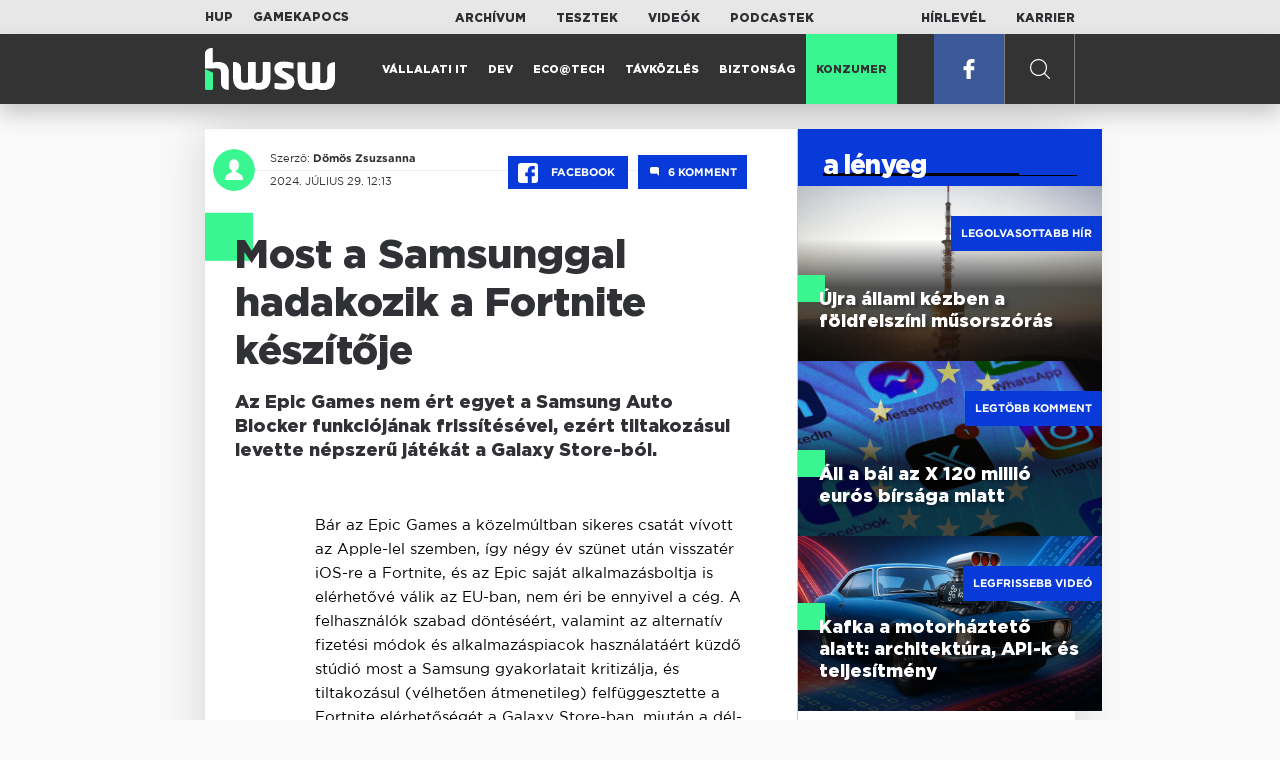

--- FILE ---
content_type: text/html; charset=UTF-8
request_url: https://www.hwsw.hu/hirek/67963/epicgames-samsung-fortnite-piacter-sideloading.html
body_size: 7171
content:
<!DOCTYPE html>
<html lang="hu">

<head>

    <!-- Google Analytics -->
    <script>
        window.ga=window.ga||function(){(ga.q=ga.q||[]).push(arguments)}; ga.l=+new Date;
        ga('create', 'UA-116091-5', 'auto');
        ga('send', 'pageview');

		//window.ga = function(send, event, Videos, play, Fall) { alert(event); console.log(send, event, Videos, play, Fall) }
    </script>
    <script async src='//www.google-analytics.com/analytics.js'></script>
    <!-- End Google Analytics -->

    <meta charset="UTF-8">
    <title> Most a Samsunggal hadakozik a Fortnite készítője - HWSW </title>
    <meta name="description" content="Az Epic Games nem &eacute;rt egyet a Samsung Auto Blocker funkci&oacute;j&aacute;nak friss&iacute;t&eacute;s&eacute;vel, ez&eacute;rt tiltakoz&aacute;sul levette n&eacute;pszerű j&aacute;t&eacute;k&aacute;t a Galaxy Store-b&oacute;l." />
    <meta name="keywords" content="epicgames,fortnite,piacter,samsung,sideloading">
    <link rel="apple-touch-icon" sizes="180x180" href="/apple-touch-icon.png">
    <link rel="icon" type="image/png" sizes="32x32" href="/favicon-32x32.png">
    <link rel="icon" type="image/png" sizes="16x16" href="/favicon-16x16.png">
    <link rel="manifest" href="/manifest.json">
    <link rel="mask-icon" href="/safari-pinned-tab.svg" color="#5bbad5">
    <meta name="theme-color" content="#2cd5bc">
    <meta name="viewport" content="width=device-width, initial-scale=1">
    
    <meta property="og:title" content="Most a Samsunggal hadakozik a Fortnite készítője">
    <meta property="og:image" content="https://www.hwsw.hu/kepek/hirek/2024/07/fortnite.jpg">
    <meta property="og:url" content="https://www.hwsw.hu/hirek/67963/epicgames-samsung-fortnite-piacter-sideloading.html">
    <meta property="og:description" content="Az Epic Games nem &eacute;rt egyet a Samsung Auto Blocker funkci&oacute;j&aacute;nak friss&iacute;t&eacute;s&eacute;vel, ez&eacute;rt tiltakoz&aacute;sul levette n&eacute;pszerű j&aacute;t&eacute;k&aacute;t a Galaxy Store-b&oacute;l.">
    <meta property="og:site_name" content="HWSW">
    <meta property="og:type" content="article" />
    <meta name="csrf-token" content="zXhdH7KJJYtCGcBX90fYA0vaUUwMhfc3zwkOhZZJ" />
    <link async rel="stylesheet" href="https://www.hwsw.hu/css/public.css?d=6_22_19_11">
        <link rel="alternate" type="text/xml" href="https://www.hwsw.hu/feed">

    
        


</head>

<body class="hirek-page">
    <header>
    <section class="top-bar">
    <div class="wrapper">
        <div class="attachments">
            <p>Mellékleteink:</p>
            <a target="_blank"  href="https://hup.hu">HUP</a>
            <a target="_blank"  href="https://www.gamekapocs.hu">Gamekapocs</a>
        </div>
        <div class="links">
            <ul>
                <li><a href="https://www.hwsw.hu/archivum">Archívum</a></li>
                <li><a href="https://www.hwsw.hu/tesztek">Tesztek</a></li>
                <li><a href="https://www.hwsw.hu/videos">Videók</a></li>
                <li><a href="https://www.hwsw.hu/podcasts">Podcastek</a></li>
            </ul>
        </div>
        <div class="links">
            <ul>
                <li><a href="https://www.hwsw.hu/newsletter">Hírlevél</a></li>
                <li><a href="https://www.hwsw.hu/karrier">Karrier</a></li>
            </ul>
        </div>
    </div>
</section>
    <nav id="desktop">
    <div class="wrapper">
        <div class="logo">
            <img src="https://www.hwsw.hu/img/icons/logo.svg" class="svg">
            <a title="HWSW Informatikai Hírmagazin" href="https://www.hwsw.hu"></a>
        </div>
        <ul class="main-menu">
            <li class="
    ">
            <a href="https://www.hwsw.hu/rovat/vallalati-it">Vállalati IT</a>
    </li>            <li class="
    ">
            <a href="https://www.hwsw.hu/rovat/dev">Dev</a>
    </li>            <li class="
    ">
            <a href="https://www.hwsw.hu/rovat/ecotech">Eco@Tech</a>
    </li>            <li class="
    ">
            <a href="https://www.hwsw.hu/rovat/tavkozles">Távközlés</a>
    </li>            <li class="
    ">
            <a href="https://www.hwsw.hu/rovat/biztonsag">Biztonság</a>
    </li>            <li class="
            active
    ">
            <a href="https://www.hwsw.hu/rovat/konzumer">Konzumer</a>
    </li>        </ul>
        <div class="more-link">

                        <a target="_blank" class="facebook" href="https://www.facebook.com/hwswhu">
                <img src="https://www.hwsw.hu/img/icons/facebook.svg" class="svg">
            </a>

        </div>
        <div class="search-form">
            <form method="get" action="https://www.hwsw.hu/keres">
                <label id="character-counter" class="isShort">Még <span></span> karakter.</label>
                <input type="text" name="q" placeholder="Keresés...">
            </form>
        </div>
        <div class="search svg search-image"></div>

        <!-- <a class="search" href="#">
            <img src="https://www.hwsw.hu/img/icons/search-icon.svg" class="svg">
            <img src="https://www.hwsw.hu/img/icons/hamburger-close.png" class="svg">
        </a> -->
    </div>
    <div class="search-form-overlay"></div>
</nav>
    <nav id="mobile">
    <div class="wrapper">
        <div class="logo">
            <img src="https://www.hwsw.hu/img/icons/logo.svg" class="svg">
            <a title="HWSW Informatikai Hírmagazin" href="https://www.hwsw.hu"></a>
        </div>
        <span class="mobile-menu-trigger"></span>
    </div>
    <div class="mobile-dropdown-wrapper">
            <div class="search-field">
                 <form method="get" action="https://www.hwsw.hu/keres">
                    <input type="text" name="q" placeholder="Keresés...">
                    <input type="submit" value="">
                </form>
            </div>
            <ul class="mobile-main-menu">
                <li class="
    ">
            <a href="https://www.hwsw.hu/tesztek?slug=tests">Tesztek</a>
    </li>                <li class="
    ">
            <a href="https://www.hwsw.hu/videos?slug=videos">Videók</a>
    </li>                <li class="
    ">
            <a href="https://www.hwsw.hu/rovat/archive">Archívum</a>
    </li>                <li class="
    ">
            <a href="https://www.hwsw.hu/newsletter?slug=newsletter">Hírlevél</a>
    </li>                <li class="
    ">
            <a href="https://www.hwsw.hu/karrier?slug=career">Karrier</a>
    </li>
                            </ul>
            <div class="attachment-menu-title">
                Mellékleteink
            </div>
            <ul class="mobile-main-menu">
                <li><a href="https://hup.hu">HUP</a></li>
                <li><a href="https://www.gamekapocs.hu">Gamekapocs</a></li>
            </ul>


            
        </div>
</nav></header>

    
<main class=" white">
    <div class="main-wrap main-wrap-article">
        <div class="row">
            <article class="article-detail" id="article-perma" data-id="67963">

    <div class="header">
        <div class="header-inner">
            <div class="author">
                <div class="profile-pic-wrapper">
                    																					<a href="mailto:domos.zsuzsanna@hwsw.hu">
									<div class="lazy profile-pic"
										data-src=""></div>
								</a>
													                                    </div>
                <div class="author-name">
                    <p>
                                                                        Szerző:
                                                <a href="mailto:domos.zsuzsanna@hwsw.hu">Dömös Zsuzsanna</a>                                                                                            </p>
                    <p class="date">
                                                2024. július 29. 12:13
                                            </p>
                </div>
            </div>

            <div class="article-info">

                <a href="https://www.facebook.com/dialog/feed?app_id=356500288162890&display=page&link=https://www.hwsw.hu/hirek/67963/epicgames-samsung-fortnite-piacter-sideloading.html&redirect_uri=https://www.hwsw.hu/hirek/67963/epicgames-samsung-fortnite-piacter-sideloading.html" 
                    data-layout="button_count"
                    class="facebook-share share-article-button"
                    onclick="ga('send', 'event', 'Cikkek', 'Facebook', 'Most a Samsunggal hadakozik a Fortnite készítője', null, {nonInteraction: true});">
                    <span class="facebook-icon">
                        <img src="https://www.hwsw.hu/img/icons/facebook.svg" class="svg">
                    </span>
                    Facebook
                </a>
                                <a class="comments js-scroll-to-section-button" href="#comment_button">
                    <span class="disqus-comment-count" data-disqus-identifier="67963">6</span>
                </a>
                            </div>
        </div>
    </div>

    <div class="js-article-content">
        <h1 class="article-title"><span>Most a Samsunggal hadakozik a Fortnite készítője</span></h1>
        <h2 class="lead">Az Epic Games nem &eacute;rt egyet a Samsung Auto Blocker funkci&oacute;j&aacute;nak friss&iacute;t&eacute;s&eacute;vel, ez&eacute;rt tiltakoz&aacute;sul levette n&eacute;pszerű j&aacute;t&eacute;k&aacute;t a Galaxy Store-b&oacute;l.</h2>

                <div class="article-content-inner details ">
            <p>Bár az Epic Games a közelmúltban sikeres csatát vívott az Apple-lel szemben, így négy év szünet után visszatér iOS-re a Fortnite, és az Epic saját alkalmazásboltja is elérhetővé válik az EU-ban, nem éri be ennyivel a cég. A felhasználók szabad döntéséért, valamint az alternatív fizetési módok és alkalmazáspiacok használatáért küzdő stúdió most a Samsung gyakorlatait kritizálja, és tiltakozásul (vélhetően átmenetileg) felfüggesztette a Fortnite elérhetőségét a Galaxy Store-ban, miután a dél-koreai gyártó agresszívabb lépéseket jelentett be a sideloading visszaszorítására.</p>
<p>A Samsung One UI 6.1.1 frissítésével a beépített Auto Blocker funkció nem csak malware-eket és egyéb rosszindulatú kártevőket blokkolja, hanem a nem hivatalos alkalmazásáruházakból letöltött, vagy ismeretlen forrásokból származó appok futtatását is megakadályozza. A módosítást a Samsung Galaxy Z Fold 6 és a Galaxy Z Flip 6 eszközök tulajdonosai fedezték fel, és úgy tűnik, hogy az egyébként alapértelmezetten bekapcsolt Auto Blockert manuálisan kell kikapcsolni ahhoz, hogy az appok használhatók legyenek. A változás nem érinti a korábbi verziókat, pl. a One UI 6.0-át futtató eszközöket.</p>
<p><img src="https://www.hwsw.hu/kepek/hirek/2024/07/fortnite.jpg?1722248024700" alt="fortnite" /></p>
<table class="ad-block-mobile-table"><tbody><tr><td>
        <div class="ab-block">
            <h3 class="target-title">Platón ragadt informatikusok klubja</h3>
            Egyetlen más szakma sincs, ahol olyan gyorsan el lehet érni a karrier-platóra, mint az IT. A midlife, a mid-level mellett létezik mid-career krízis is.
            <a href="https://www.hwsw.hu/podcast/69928/kraftie-podcast-it-informatikai-karrier-trendek-mid-career-krizis-senior-staff-principal.html" title="Platón ragadt informatikusok klubja" target="_blank"></a>
        </div>
    </td></tr></tbody></table>

    <p class="ab-block">
        <span class="target-title">Platón ragadt informatikusok klubja</span>
        Egyetlen más szakma sincs, ahol olyan gyorsan el lehet érni a karrier-platóra, mint az IT. A midlife, a mid-level mellett létezik mid-career krízis is.
        <a href="https://www.hwsw.hu/podcast/69928/kraftie-podcast-it-informatikai-karrier-trendek-mid-career-krizis-senior-staff-principal.html" title="Platón ragadt informatikusok klubja" target="_blank"></a>
    </p>
<p>Az Epic Games szerint ez a gyakorlat versenyellenesnek minősül, mivel az Auto Blocker, mint biztonsági fejlesztés kikapcsolása nagyobb veszélynek teszi  ki az eszközöket, és választási helyzet elé állítja a felhasználókat: vagy az erősebb védelem, vagy a sideloadolt appok használata mellett kell állástfoglalniuk. A lépéssel a Samsung egyben a felhasználókat láthatóan igyekszik saját Galaxy Store áruháza, valamint a jól bevált Google Play Áruház felé terelni.</p>
<p>A stúdió tiltakozásul leveszi a Fortnite-ot a Samsung boltjából, helyette olyan független piactereket tervez támogatni a jövőben, mint az AltStore, valamint saját Epic Games Store piactere, amely idén fog elérhetővé válni. Érdemes kettős mércével vizsgálni a helyzetet: ebben az esetben az Epic úgy gondolja, hogy a sideloading a legjobb opció, és az alternatív boltok felé tereli a felhasználókat, így nem lehetne kijelenteni, hogy a hozzáállása nagyon különbözne a Samsungétól.</p>
        </div>
    </div>

    <footer>
                        
        <div class="footer-meta">
            <div class="button-group">


                <a href="https://www.facebook.com/dialog/feed?app_id=356500288162890&display=page&link=https://www.hwsw.hu/hirek/67963/epicgames-samsung-fortnite-piacter-sideloading.html&redirect_uri=https://www.hwsw.hu/hirek/67963/epicgames-samsung-fortnite-piacter-sideloading.html" 
                    data-layout="button_count"
                    class="facebook-share share-article-button"
                    onclick="ga('send', 'event', 'Cikkek', 'Facebook', 'Most a Samsunggal hadakozik a Fortnite készítője', null, {nonInteraction: true});">
                    <span class="facebook-icon">
                        <img src="https://www.hwsw.hu/img/icons/facebook.svg" class="svg">
                    </span>
                    Facebook
                </a>


                <a target="_blank" href="https://www.hwsw.hu/hiba-jelentes/67963" class="catch-error-button" rel="nofollow">
                    <span class="error-icon">
                        <img src="https://www.hwsw.hu/img/icons/error_icon.svg" class="svg">
                    </span>
                    Hibát találtam
                </a>
            </div>
            <a class="back-to-top js-back-to-top" href="#top">vissza a tetejére</a>
        </div>
        
                <div id="comment_button" class="comments-button-wrap">
            <button class="js-disqus-button button-ghost">
                <span>Hozzászólások (<span class="disqus-comment-count" data-disqus-identifier="67963">6</span>)</span>
                <img class="icon" src="https://www.hwsw.hu/img/icons/show_comments_icon.svg" alt="">
            </button>
        </div>

        <div id="disqus_thread"></div>
            </footer>

</article>            <aside class="articles">
    <section class="most-popular">
        <div class="section-title">
            <div class="title">
                <span>a lényeg</span>
            </div>
        </div>
        <article class="lazy featured-news-item-1"  data-src="https://www.hwsw.hu/./storage/uploads/460x/12ah_pecs_2.jpg"  >
        <a href="https://www.hwsw.hu/hirek/69939/4ig-musorszoro-i-inrastruktura-pro-m-allami-tulajdon-foldfelszini-digitalis-musorszoras-dvb-dvb-t-mindigtv.html" title="Újra állami kézben a földfelszíni műsorszórás" class="article-link"
         onclick="ga('send', 'event', 'Cikkek', 'Legolvasottabb', 'Újra állami kézben a földfelszíni műsorszórás', null, '');" >
            <div class="header">
                        <span class="label">Legolvasottabb hír</span>                    </div>
        <div class="content">
                        <h4>
                <span>Újra állami kézben a földfelszíni műsorszórás</span>
            </h4>
        </div>
    </a>

</article>
        <article class="lazy featured-news-item-1"  data-src="https://www.hwsw.hu/./storage/uploads/460x/12eux.jpg"  >
        <a href="https://www.hwsw.hu/hirek/69933/elon-musk-xsocial-europai-unio-bizottsag-birsag-dsa.html" title="Áll a bál az X 120 millió eurós bírsága miatt" class="article-link"
         onclick="ga('send', 'event', 'Cikkek', 'Legtöbb komment', 'Áll a bál az X 120 millió eurós bírsága miatt', null, '');" >
            <div class="header">
                        <span class="label">Legtöbb komment</span>                    </div>
        <div class="content">
                        <h4>
                <span>Áll a bál az X 120 millió eurós bírsága miatt</span>
            </h4>
        </div>
    </a>

</article>
                    <article class="lazy featured-news-item-1"  data-src="https://www.hwsw.hu/./storage/uploads/460x/08kafka_architektura.jpg"   data-src="https://i.ytimg.com/vi/fafbtHydFWY/maxresdefault.jpg" >
        <a href="https://www.hwsw.hu/video/224/apache-kafka-architektura-api-teljesitmeny-taskai-dominik.html" title="Kafka a motorháztető alatt: architektúra, API-k és teljesítmény" class="article-link"
         onclick="ga('send', 'event', 'Cikkek', 'Videó', 'Kafka a motorháztető alatt: architektúra, API-k és teljesítmény', null, '');" >
            <div class="header">
                        <span class="label">Legfrissebb videó</span>                    </div>
        <div class="content">
                        <h4>
                <span>Kafka a motorháztető alatt: architektúra, API-k és teljesítmény</span>
            </h4>
        </div>
    </a>

</article>
            </section>
    <section class="related-articles">
    <div class="section-title">
                    <div class="title"><span>kapcsolódó</span></div>
            </div>
            <article class="news-item">
    <div class="news-info">
        <div class="header">
                            <p class="category">EU</p>
                <a href="https://www.hwsw.hu/hirek/67380/apple-epic-games-alkalmazas-piacter-ios-dma-europai-unio-bizottsag.html" class="comments"><span class="disqus-comment-count"  data-disqus-identifier="67380">0</span></a>
                    </div>
        <div class="news-content">
            <h4>
                                    <a href="https://www.hwsw.hu/hirek/67380/apple-epic-games-alkalmazas-piacter-ios-dma-europai-unio-bizottsag.html"
                         onclick="ga('send', 'event', 'Cikkek', 'Kapcsolódó cikkek', 'Mégis visszatérhet a Fortnite iOS-re', null, '');" >
                        Mégis visszatérhet a Fortnite iOS-re
                    </a>
                            </h4>
            <p class="date">2024. március 11. 09:49</p>
            <p>Az Apple vissza&aacute;ll&iacute;totta az Epic sv&eacute;d le&aacute;nyv&aacute;llalat&aacute;nak a fi&oacute;kj&aacute;t, j&ouml;het a saj&aacute;t alkalmaz&aacute;s-piact&eacute;r az EU-ban.</p>
        </div>
    </div>
</article>
            <article class="news-item">
    <div class="news-info">
        <div class="header">
                            <p class="category">DMA</p>
                <a href="https://www.hwsw.hu/hirek/67872/apple-epicgames-fortnite-appbolt-dma-europa.html" class="comments"><span class="disqus-comment-count"  data-disqus-identifier="67872">2</span></a>
                    </div>
        <div class="news-content">
            <h4>
                                    <a href="https://www.hwsw.hu/hirek/67872/apple-epicgames-fortnite-appbolt-dma-europa.html"
                         onclick="ga('send', 'event', 'Cikkek', 'Kapcsolódó cikkek', 'Zöld utat kapott az Epic Games az iPhone-okra', null, '');" >
                        Zöld utat kapott az Epic Games az iPhone-okra
                    </a>
                            </h4>
            <p class="date">2024. július  8. 10:40</p>
            <p>N&eacute;gy &eacute;v sz&uuml;net ut&aacute;n visszat&eacute;r iOS-re a Fortnite.</p>
        </div>
    </div>
</article>
            <article class="news-item">
    <div class="news-info">
        <div class="header">
                            <p class="category">EPIC</p>
                <a href="https://www.hwsw.hu/hirek/67839/epicgames-google-playstore-becsles-koltseg-visszautasitas.html" class="comments"><span class="disqus-comment-count"  data-disqus-identifier="67839">6</span></a>
                    </div>
        <div class="news-content">
            <h4>
                                    <a href="https://www.hwsw.hu/hirek/67839/epicgames-google-playstore-becsles-koltseg-visszautasitas.html"
                         onclick="ga('send', 'event', 'Cikkek', 'Kapcsolódó cikkek', 'A Google szerint túl drága dolgokat kér az Epic Games', null, '');" >
                        A Google szerint túl drága dolgokat kér az Epic Games
                    </a>
                            </h4>
            <p class="date">2024. június 27. 12:30</p>
            <p>A f&eacute;l &eacute;ve hozott &iacute;t&eacute;let &oacute;ta egyelőre semmi nem t&ouml;rt&eacute;nt, tov&aacute;bbra is pattog a labda a felek k&ouml;z&ouml;tt.</p>
        </div>
    </div>
</article>
    </section>
</aside>
        </div>
    </div>

    <section class="from-homepage">
    <div class="section-title">
        <div class="title"><span>a címlapról</span></div>
    </div>
            <section class="hero-news">

    <div class="col">
        <article class="lazy featured-news-item-2"
 data-src="https://www.hwsw.hu/./storage/uploads/921x/12prison_wearable.jpg" >
            <a href="https://www.hwsw.hu/podcast/69960/okosborton-viselheto-eszkoz-okoseszkoz-fogvatartott-fogvatarto-buntetesvegrehajtas-csenger.html" title="Mit tud a magyar okosbörtön?" id="podcast_show" class="article-link" onclick="ga('send', 'event', 'Cikkek', 'Cikkajánló 1', 'Mit tud a magyar okosbörtön?', null, '');">
            <div class="overlay"></div>
        <div class="header">
            <div class="header-inner">
                <div class="article-info">
                                        <span class="comments disqus-comment-count"  data-disqus-identifier="69960">0</span>
                                    </div>
            </div>
        </div>
        <div class="content">
            
            <h4>
                <span>Mit tud a magyar okosbörtön?</span>
            </h4>
            <div class="featured-lead">
                <p class="lead">A csengeri okosb&ouml;rt&ouml;nben speci&aacute;lis eszk&ouml;z&ouml;kkel k&ouml;vetik nyomon a fogvatartottakat.</p>
            </div>
        </div>
    </a>
</article>
    </div>

    <div class="col">
        <article class="lazy featured-news-item-1"
 data-src="https://www.hwsw.hu/./storage/uploads/460x/12altman_openai_anniversary.jpg" >
        <a href="https://www.hwsw.hu/hirek/69962/openai-alapitas-chatgpt-sam-altman-elon-musk.html" title="Tíz éve indult az OpenAI-sztori" class="article-link"
         onclick="ga('send', 'event', 'Cikkek', 'Cikkajánló 2', 'Tíz éve indult az OpenAI-sztori', null, '');" >
            <div class="header">
                        <span class="disqus-comment-count"  data-disqus-identifier="69962">0</span>                    </div>
        <div class="content">
                        <h4>
                <span>Tíz éve indult az OpenAI-sztori</span>
            </h4>
        </div>
    </a>

</article>
        <article class="lazy featured-news-item-1"
 data-src="https://www.hwsw.hu/./storage/uploads/460x/12disneyopenai.jpg" >
        <a href="https://www.hwsw.hu/hirek/69961/openai-sora-disney-licenc-szerzoijog-vedett-karakter-felhasznalas.html" title="Egymás tenyerébe csapott a Disney és az OpenAI" class="article-link"
         onclick="ga('send', 'event', 'Cikkek', 'Cikkajánló 3', 'Egymás tenyerébe csapott a Disney és az OpenAI', null, '');" >
            <div class="header">
                        <span class="disqus-comment-count"  data-disqus-identifier="69961">1</span>                    </div>
        <div class="content">
                        <h4>
                <span>Egymás tenyerébe csapott a Disney és az OpenAI</span>
            </h4>
        </div>
    </a>

</article>
    </div>
</section>
    
    <div class="mobile-hidden">
                    <div class="recommend-articles desktop">
            <article class="lazy featured-news-item-1"  data-src="https://www.hwsw.hu/./storage/uploads/460x/12epicapplekiemelt.jpg"  >
        <a href="https://www.hwsw.hu/hirek/69963/apple-epicgames-fellebviteli-birosag-appstore-jutalek-dij.html" title="Félig mosolyoghat, félig sírhat az Apple szeme" class="article-link"
        >
            <div class="header">
                        <span class="disqus-comment-count"  data-disqus-identifier="69963">0</span>                    </div>
        <div class="content">
                        <h4>
                <span>Félig mosolyoghat, félig sírhat az Apple szeme</span>
            </h4>
        </div>
    </a>

</article>
    
    <article class="lazy featured-news-item-3"   data-src="https://www.hwsw.hu/kepek/hirek/2025/12/refurbish.jpg" >
            :
        <a href="https://www.hwsw.hu/hirek/69925/szerviz-tmx-mobile-solution-javitas-fonix-epr-aftersales-integralt-rendszer.html" target="_blank" title="Főnix emeli még magasabbra a hazai vezető mobilszervizt" class="article-link">
                    <div class="header">
            <span>Hirdetés</span>
        </div>
        <div class="content">
                        <h4>
                <span>Főnix emeli még magasabbra a hazai vezető mobilszervizt</span>
            </h4>
        </div>
    </a>
</article>

        <article class="lazy featured-news-item-1"  data-src="https://www.hwsw.hu/./storage/uploads/460x/12nvidiachip.jpg"  >
        <a href="https://www.hwsw.hu/hirek/69956/nvidia-gpu-chip-csempeszet-lokacio-hely-meghatarozas.html" title="Nehezíti az Nvidia a chipcsempészek dolgát" class="article-link"
        >
            <div class="header">
                        <span class="disqus-comment-count"  data-disqus-identifier="69956">2</span>                    </div>
        <div class="content">
                        <h4>
                <span>Nehezíti az Nvidia a chipcsempészek dolgát</span>
            </h4>
        </div>
    </a>

</article>
        </div>
<div class="recommend-articles mobile">
            <article class="news-item" id="cikk69963">
                <a href="https://www.hwsw.hu/hirek/69963/apple-epicgames-fellebviteli-birosag-appstore-jutalek-dij.html" title="Félig mosolyoghat, félig sírhat az Apple szeme">
                                    <div class="lazy featured-image" data-src="https://www.hwsw.hu/./storage/uploads/250x175/12epicapplekiemelt.jpg"></div>
                    </a>
    <div class="news-info">
        <div class="header">
                            <p class="category">JUNKFEE</p>
                                        <span class="disqus-comment-count" data-disqus-identifier="69963">0</span>
                    </div>
        <div class="news-content">
            <h4>
                                                <a href="https://www.hwsw.hu/hirek/69963/apple-epicgames-fellebviteli-birosag-appstore-jutalek-dij.html">Félig mosolyoghat, félig sírhat az Apple szeme</a>
                            
            </h4>
            <!-- Dynamic heading tag close END -->
            <p class="date">2025. december 12. 13:00</p>

                                                <span class="lead">A fellebbviteli b&iacute;r&oacute;s&aacute;g szerint az Apple-nek joga van jutal&eacute;kot felsz&aacute;m&iacute;tani a k&uuml;lső linkeken kereszt&uuml;l v&eacute;gzett v&aacute;s&aacute;rl&aacute;sok ut&aacute;n, de bizonyos korl&aacute;tok k&ouml;z&ouml;tt.</span>
                                    </div>
    </div>
</article>
        <article class="news-item" id="cikk69956">
                <a href="https://www.hwsw.hu/hirek/69956/nvidia-gpu-chip-csempeszet-lokacio-hely-meghatarozas.html" title="Nehezíti az Nvidia a chipcsempészek dolgát">
                                    <div class="lazy featured-image" data-src="https://www.hwsw.hu/./storage/uploads/250x175/12nvidiachip.jpg"></div>
                    </a>
    <div class="news-info">
        <div class="header">
                            <p class="category">CHIP</p>
                                        <span class="disqus-comment-count" data-disqus-identifier="69956">2</span>
                    </div>
        <div class="news-content">
            <h4>
                                                <a href="https://www.hwsw.hu/hirek/69956/nvidia-gpu-chip-csempeszet-lokacio-hely-meghatarozas.html">Nehezíti az Nvidia a chipcsempészek dolgát</a>
                            
            </h4>
            <!-- Dynamic heading tag close END -->
            <p class="date">2025. december 11. 12:57</p>

                                                <span class="lead">A chip&oacute;ri&aacute;s &uacute;j szoftvere ellenőrizhetőv&eacute; teszi a cs&uacute;cskateg&oacute;ri&aacute;s GPU-k tart&oacute;zkod&aacute;si hely&eacute;t.</span>
                                    </div>
    </div>
</article>
        <article class="news-item" id="cikk69953">
                <a href="https://www.hwsw.hu/hirek/69953/cisco-arfolyam-piaci-tokeertek-dotkom-lufi-bumm-ai-mesterseges-intelligencia-nvidia.html" title="Visszatért a dotkom-éra csúcsához a Cisco">
                                    <div class="lazy featured-image" data-src="https://www.hwsw.hu/./storage/uploads/250x175/12cisco_hardware.jpg"></div>
                    </a>
    <div class="news-info">
        <div class="header">
                            <p class="category">dotkom</p>
                                        <span class="disqus-comment-count" data-disqus-identifier="69953">1</span>
                    </div>
        <div class="news-content">
            <h4>
                                                <a href="https://www.hwsw.hu/hirek/69953/cisco-arfolyam-piaci-tokeertek-dotkom-lufi-bumm-ai-mesterseges-intelligencia-nvidia.html">Visszatért a dotkom-éra csúcsához a Cisco</a>
                            
            </h4>
            <!-- Dynamic heading tag close END -->
            <p class="date">2025. december 11. 12:05</p>

                                                <span class="lead">A c&eacute;g r&eacute;szv&eacute;ny&aacute;rfolyama soha nem &aacute;llt olyan magasan, mint tegnap - &eacute;ppen az AI-nak k&ouml;sz&ouml;nhetően.</span>
                                    </div>
    </div>
</article>
        </div>            </div>
</section>
    <section class="site-footer">

    <div class="footer-navigation">
    <ul>
        <li><a href="https://www.hwsw.hu/oldal/impresszum">impresszum</a></li>
        <li><a href="mailto:bole.gyorgy@hwsw.hu?subject=Médiaajánlat">médiaajánlat</a></li>
        <li><a href="https://www.hwsw.hu/oldal/etikai-kodex">etikai kódex</a></li>
        <li><a href="https://www.hwsw.hu/oldal/hozzaszolasi-szabalyzat">hozzászólási szabályzat</a></li>
        <li><a href="https://www.hwsw.hu/oldal/adatvedelem">adatvédelem</a></li>
        <li><a href="https://www.hwsw.hu/oldal/rolunk">about us</a></li>
    </ul>
</div>
</section>
</main>
    </div>
    <script>
        var cookie_settings = {
            url: 'https://www.hwsw.hu/oldal/adatvedelem',
            text: 'A weboldalunkon cookie-kat használunk, hogy a legjobb felhasználói élményt nyújthassuk.',
        }
        var disqus_settings = {
            shortname: 'hwsw',
            publicKey: 'CeBoe6ueixxIMCGIShv9PnGBtFePWZ0DXsjFqgkwe62Cn65GEROteFA2CdRZuUtQ',
        }
    </script>

    <script async src="https://www.hwsw.hu/js/public.js?d=6_22_19_11"></script>
    <script>document.body.className += ' fade-out';</script>

</body>
</html>

    <script>
    var disqus_config = function () {
    shortname = 'hwsw';
    this.page.url = "https://www.hwsw.hu/hirek/67963/epicgames-samsung-fortnite-piacter-sideloading.html";
    this.page.identifier = "67963";
    this.page.title = "Most a Samsunggal hadakozik a Fortnite készítője";
};
</script>

</body>

</html>

--- FILE ---
content_type: text/html; charset=UTF-8
request_url: https://www.hwsw.hu/hirek/67963/epicgames-samsung-fortnite-piacter-sideloading.html
body_size: 7920
content:
<!DOCTYPE html>
<html lang="hu">

<head>

    <!-- Google Analytics -->
    <script>
        window.ga=window.ga||function(){(ga.q=ga.q||[]).push(arguments)}; ga.l=+new Date;
        ga('create', 'UA-116091-5', 'auto');
        ga('send', 'pageview');

		//window.ga = function(send, event, Videos, play, Fall) { alert(event); console.log(send, event, Videos, play, Fall) }
    </script>
    <script async src='//www.google-analytics.com/analytics.js'></script>
    <!-- End Google Analytics -->

    <meta charset="UTF-8">
    <title> Most a Samsunggal hadakozik a Fortnite készítője - HWSW </title>
    <meta name="description" content="Az Epic Games nem &eacute;rt egyet a Samsung Auto Blocker funkci&oacute;j&aacute;nak friss&iacute;t&eacute;s&eacute;vel, ez&eacute;rt tiltakoz&aacute;sul levette n&eacute;pszerű j&aacute;t&eacute;k&aacute;t a Galaxy Store-b&oacute;l." />
    <meta name="keywords" content="epicgames,fortnite,piacter,samsung,sideloading">
    <link rel="apple-touch-icon" sizes="180x180" href="/apple-touch-icon.png">
    <link rel="icon" type="image/png" sizes="32x32" href="/favicon-32x32.png">
    <link rel="icon" type="image/png" sizes="16x16" href="/favicon-16x16.png">
    <link rel="manifest" href="/manifest.json">
    <link rel="mask-icon" href="/safari-pinned-tab.svg" color="#5bbad5">
    <meta name="theme-color" content="#2cd5bc">
    <meta name="viewport" content="width=device-width, initial-scale=1">
    
    <meta property="og:title" content="Most a Samsunggal hadakozik a Fortnite készítője">
    <meta property="og:image" content="https://www.hwsw.hu/kepek/hirek/2024/07/fortnite.jpg">
    <meta property="og:url" content="https://www.hwsw.hu/hirek/67963/epicgames-samsung-fortnite-piacter-sideloading.html">
    <meta property="og:description" content="Az Epic Games nem &eacute;rt egyet a Samsung Auto Blocker funkci&oacute;j&aacute;nak friss&iacute;t&eacute;s&eacute;vel, ez&eacute;rt tiltakoz&aacute;sul levette n&eacute;pszerű j&aacute;t&eacute;k&aacute;t a Galaxy Store-b&oacute;l.">
    <meta property="og:site_name" content="HWSW">
    <meta property="og:type" content="article" />
    <meta name="csrf-token" content="zXhdH7KJJYtCGcBX90fYA0vaUUwMhfc3zwkOhZZJ" />
    <link async rel="stylesheet" href="https://www.hwsw.hu/css/public.css?d=6_22_19_11">
        <link rel="alternate" type="text/xml" href="https://www.hwsw.hu/feed">

    
        


</head>

<body class="hirek-page">
    <header>
    <section class="top-bar">
    <div class="wrapper">
        <div class="attachments">
            <p>Mellékleteink:</p>
            <a target="_blank"  href="https://hup.hu">HUP</a>
            <a target="_blank"  href="https://www.gamekapocs.hu">Gamekapocs</a>
        </div>
        <div class="links">
            <ul>
                <li><a href="https://www.hwsw.hu/archivum">Archívum</a></li>
                <li><a href="https://www.hwsw.hu/tesztek">Tesztek</a></li>
                <li><a href="https://www.hwsw.hu/videos">Videók</a></li>
                <li><a href="https://www.hwsw.hu/podcasts">Podcastek</a></li>
            </ul>
        </div>
        <div class="links">
            <ul>
                <li><a href="https://www.hwsw.hu/newsletter">Hírlevél</a></li>
                <li><a href="https://www.hwsw.hu/karrier">Karrier</a></li>
            </ul>
        </div>
    </div>
</section>
    <nav id="desktop">
    <div class="wrapper">
        <div class="logo">
            <img src="https://www.hwsw.hu/img/icons/logo.svg" class="svg">
            <a title="HWSW Informatikai Hírmagazin" href="https://www.hwsw.hu"></a>
        </div>
        <ul class="main-menu">
            <li class="
    ">
            <a href="https://www.hwsw.hu/rovat/vallalati-it">Vállalati IT</a>
    </li>            <li class="
    ">
            <a href="https://www.hwsw.hu/rovat/dev">Dev</a>
    </li>            <li class="
    ">
            <a href="https://www.hwsw.hu/rovat/ecotech">Eco@Tech</a>
    </li>            <li class="
    ">
            <a href="https://www.hwsw.hu/rovat/tavkozles">Távközlés</a>
    </li>            <li class="
    ">
            <a href="https://www.hwsw.hu/rovat/biztonsag">Biztonság</a>
    </li>            <li class="
            active
    ">
            <a href="https://www.hwsw.hu/rovat/konzumer">Konzumer</a>
    </li>        </ul>
        <div class="more-link">

                        <a target="_blank" class="facebook" href="https://www.facebook.com/hwswhu">
                <img src="https://www.hwsw.hu/img/icons/facebook.svg" class="svg">
            </a>

        </div>
        <div class="search-form">
            <form method="get" action="https://www.hwsw.hu/keres">
                <label id="character-counter" class="isShort">Még <span></span> karakter.</label>
                <input type="text" name="q" placeholder="Keresés...">
            </form>
        </div>
        <div class="search svg search-image"></div>

        <!-- <a class="search" href="#">
            <img src="https://www.hwsw.hu/img/icons/search-icon.svg" class="svg">
            <img src="https://www.hwsw.hu/img/icons/hamburger-close.png" class="svg">
        </a> -->
    </div>
    <div class="search-form-overlay"></div>
</nav>
    <nav id="mobile">
    <div class="wrapper">
        <div class="logo">
            <img src="https://www.hwsw.hu/img/icons/logo.svg" class="svg">
            <a title="HWSW Informatikai Hírmagazin" href="https://www.hwsw.hu"></a>
        </div>
        <span class="mobile-menu-trigger"></span>
    </div>
    <div class="mobile-dropdown-wrapper">
            <div class="search-field">
                 <form method="get" action="https://www.hwsw.hu/keres">
                    <input type="text" name="q" placeholder="Keresés...">
                    <input type="submit" value="">
                </form>
            </div>
            <ul class="mobile-main-menu">
                <li class="
    ">
            <a href="https://www.hwsw.hu/tesztek?slug=tests">Tesztek</a>
    </li>                <li class="
    ">
            <a href="https://www.hwsw.hu/videos?slug=videos">Videók</a>
    </li>                <li class="
    ">
            <a href="https://www.hwsw.hu/rovat/archive">Archívum</a>
    </li>                <li class="
    ">
            <a href="https://www.hwsw.hu/newsletter?slug=newsletter">Hírlevél</a>
    </li>                <li class="
    ">
            <a href="https://www.hwsw.hu/karrier?slug=career">Karrier</a>
    </li>
                            </ul>
            <div class="attachment-menu-title">
                Mellékleteink
            </div>
            <ul class="mobile-main-menu">
                <li><a href="https://hup.hu">HUP</a></li>
                <li><a href="https://www.gamekapocs.hu">Gamekapocs</a></li>
            </ul>


            
        </div>
</nav></header>

    
<main class=" white">
    <div class="main-wrap main-wrap-article">
        <div class="row">
            <article class="article-detail" id="article-perma" data-id="67963">

    <div class="header">
        <div class="header-inner">
            <div class="author">
                <div class="profile-pic-wrapper">
                    																					<a href="mailto:domos.zsuzsanna@hwsw.hu">
									<div class="lazy profile-pic"
										data-src=""></div>
								</a>
													                                    </div>
                <div class="author-name">
                    <p>
                                                                        Szerző:
                                                <a href="mailto:domos.zsuzsanna@hwsw.hu">Dömös Zsuzsanna</a>                                                                                            </p>
                    <p class="date">
                                                2024. július 29. 12:13
                                            </p>
                </div>
            </div>

            <div class="article-info">

                <a href="https://www.facebook.com/dialog/feed?app_id=356500288162890&display=page&link=https://www.hwsw.hu/hirek/67963/epicgames-samsung-fortnite-piacter-sideloading.html&redirect_uri=https://www.hwsw.hu/hirek/67963/epicgames-samsung-fortnite-piacter-sideloading.html" 
                    data-layout="button_count"
                    class="facebook-share share-article-button"
                    onclick="ga('send', 'event', 'Cikkek', 'Facebook', 'Most a Samsunggal hadakozik a Fortnite készítője', null, {nonInteraction: true});">
                    <span class="facebook-icon">
                        <img src="https://www.hwsw.hu/img/icons/facebook.svg" class="svg">
                    </span>
                    Facebook
                </a>
                                <a class="comments js-scroll-to-section-button" href="#comment_button">
                    <span class="disqus-comment-count" data-disqus-identifier="67963">6</span>
                </a>
                            </div>
        </div>
    </div>

    <div class="js-article-content">
        <h1 class="article-title"><span>Most a Samsunggal hadakozik a Fortnite készítője</span></h1>
        <h2 class="lead">Az Epic Games nem &eacute;rt egyet a Samsung Auto Blocker funkci&oacute;j&aacute;nak friss&iacute;t&eacute;s&eacute;vel, ez&eacute;rt tiltakoz&aacute;sul levette n&eacute;pszerű j&aacute;t&eacute;k&aacute;t a Galaxy Store-b&oacute;l.</h2>

                <div class="article-content-inner details ">
            <p>Bár az Epic Games a közelmúltban sikeres csatát vívott az Apple-lel szemben, így négy év szünet után visszatér iOS-re a Fortnite, és az Epic saját alkalmazásboltja is elérhetővé válik az EU-ban, nem éri be ennyivel a cég. A felhasználók szabad döntéséért, valamint az alternatív fizetési módok és alkalmazáspiacok használatáért küzdő stúdió most a Samsung gyakorlatait kritizálja, és tiltakozásul (vélhetően átmenetileg) felfüggesztette a Fortnite elérhetőségét a Galaxy Store-ban, miután a dél-koreai gyártó agresszívabb lépéseket jelentett be a sideloading visszaszorítására.</p>
<p>A Samsung One UI 6.1.1 frissítésével a beépített Auto Blocker funkció nem csak malware-eket és egyéb rosszindulatú kártevőket blokkolja, hanem a nem hivatalos alkalmazásáruházakból letöltött, vagy ismeretlen forrásokból származó appok futtatását is megakadályozza. A módosítást a Samsung Galaxy Z Fold 6 és a Galaxy Z Flip 6 eszközök tulajdonosai fedezték fel, és úgy tűnik, hogy az egyébként alapértelmezetten bekapcsolt Auto Blockert manuálisan kell kikapcsolni ahhoz, hogy az appok használhatók legyenek. A változás nem érinti a korábbi verziókat, pl. a One UI 6.0-át futtató eszközöket.</p>
<p><img src="https://www.hwsw.hu/kepek/hirek/2024/07/fortnite.jpg?1722248024700" alt="fortnite" /></p>
<table class="ad-block-mobile-table"><tbody><tr><td>
        <div class="ab-block">
            <h3 class="target-title">Platón ragadt informatikusok klubja</h3>
            Egyetlen más szakma sincs, ahol olyan gyorsan el lehet érni a karrier-platóra, mint az IT. A midlife, a mid-level mellett létezik mid-career krízis is.
            <a href="https://www.hwsw.hu/podcast/69928/kraftie-podcast-it-informatikai-karrier-trendek-mid-career-krizis-senior-staff-principal.html" title="Platón ragadt informatikusok klubja" target="_blank"></a>
        </div>
    </td></tr></tbody></table>

    <p class="ab-block">
        <span class="target-title">Platón ragadt informatikusok klubja</span>
        Egyetlen más szakma sincs, ahol olyan gyorsan el lehet érni a karrier-platóra, mint az IT. A midlife, a mid-level mellett létezik mid-career krízis is.
        <a href="https://www.hwsw.hu/podcast/69928/kraftie-podcast-it-informatikai-karrier-trendek-mid-career-krizis-senior-staff-principal.html" title="Platón ragadt informatikusok klubja" target="_blank"></a>
    </p>
<p>Az Epic Games szerint ez a gyakorlat versenyellenesnek minősül, mivel az Auto Blocker, mint biztonsági fejlesztés kikapcsolása nagyobb veszélynek teszi  ki az eszközöket, és választási helyzet elé állítja a felhasználókat: vagy az erősebb védelem, vagy a sideloadolt appok használata mellett kell állástfoglalniuk. A lépéssel a Samsung egyben a felhasználókat láthatóan igyekszik saját Galaxy Store áruháza, valamint a jól bevált Google Play Áruház felé terelni.</p>
<p>A stúdió tiltakozásul leveszi a Fortnite-ot a Samsung boltjából, helyette olyan független piactereket tervez támogatni a jövőben, mint az AltStore, valamint saját Epic Games Store piactere, amely idén fog elérhetővé válni. Érdemes kettős mércével vizsgálni a helyzetet: ebben az esetben az Epic úgy gondolja, hogy a sideloading a legjobb opció, és az alternatív boltok felé tereli a felhasználókat, így nem lehetne kijelenteni, hogy a hozzáállása nagyon különbözne a Samsungétól.</p>
        </div>
    </div>

    <footer>
                        
        <div class="footer-meta">
            <div class="button-group">


                <a href="https://www.facebook.com/dialog/feed?app_id=356500288162890&display=page&link=https://www.hwsw.hu/hirek/67963/epicgames-samsung-fortnite-piacter-sideloading.html&redirect_uri=https://www.hwsw.hu/hirek/67963/epicgames-samsung-fortnite-piacter-sideloading.html" 
                    data-layout="button_count"
                    class="facebook-share share-article-button"
                    onclick="ga('send', 'event', 'Cikkek', 'Facebook', 'Most a Samsunggal hadakozik a Fortnite készítője', null, {nonInteraction: true});">
                    <span class="facebook-icon">
                        <img src="https://www.hwsw.hu/img/icons/facebook.svg" class="svg">
                    </span>
                    Facebook
                </a>


                <a target="_blank" href="https://www.hwsw.hu/hiba-jelentes/67963" class="catch-error-button" rel="nofollow">
                    <span class="error-icon">
                        <img src="https://www.hwsw.hu/img/icons/error_icon.svg" class="svg">
                    </span>
                    Hibát találtam
                </a>
            </div>
            <a class="back-to-top js-back-to-top" href="#top">vissza a tetejére</a>
        </div>
        
                <div id="comment_button" class="comments-button-wrap">
            <button class="js-disqus-button button-ghost">
                <span>Hozzászólások (<span class="disqus-comment-count" data-disqus-identifier="67963">6</span>)</span>
                <img class="icon" src="https://www.hwsw.hu/img/icons/show_comments_icon.svg" alt="">
            </button>
        </div>

        <div id="disqus_thread"></div>
            </footer>

</article>            <aside class="articles">
    <section class="most-popular">
        <div class="section-title">
            <div class="title">
                <span>a lényeg</span>
            </div>
        </div>
        <article class="lazy featured-news-item-1"  data-src="https://www.hwsw.hu/./storage/uploads/460x/12ah_pecs_2.jpg"  >
        <a href="https://www.hwsw.hu/hirek/69939/4ig-musorszoro-i-inrastruktura-pro-m-allami-tulajdon-foldfelszini-digitalis-musorszoras-dvb-dvb-t-mindigtv.html" title="Újra állami kézben a földfelszíni műsorszórás" class="article-link"
         onclick="ga('send', 'event', 'Cikkek', 'Legolvasottabb', 'Újra állami kézben a földfelszíni műsorszórás', null, '');" >
            <div class="header">
                        <span class="label">Legolvasottabb hír</span>                    </div>
        <div class="content">
                        <h4>
                <span>Újra állami kézben a földfelszíni műsorszórás</span>
            </h4>
        </div>
    </a>

</article>
        <article class="lazy featured-news-item-1"  data-src="https://www.hwsw.hu/./storage/uploads/460x/12eux.jpg"  >
        <a href="https://www.hwsw.hu/hirek/69933/elon-musk-xsocial-europai-unio-bizottsag-birsag-dsa.html" title="Áll a bál az X 120 millió eurós bírsága miatt" class="article-link"
         onclick="ga('send', 'event', 'Cikkek', 'Legtöbb komment', 'Áll a bál az X 120 millió eurós bírsága miatt', null, '');" >
            <div class="header">
                        <span class="label">Legtöbb komment</span>                    </div>
        <div class="content">
                        <h4>
                <span>Áll a bál az X 120 millió eurós bírsága miatt</span>
            </h4>
        </div>
    </a>

</article>
                    <article class="lazy featured-news-item-1"  data-src="https://www.hwsw.hu/./storage/uploads/460x/08kafka_architektura.jpg"   data-src="https://i.ytimg.com/vi/fafbtHydFWY/maxresdefault.jpg" >
        <a href="https://www.hwsw.hu/video/224/apache-kafka-architektura-api-teljesitmeny-taskai-dominik.html" title="Kafka a motorháztető alatt: architektúra, API-k és teljesítmény" class="article-link"
         onclick="ga('send', 'event', 'Cikkek', 'Videó', 'Kafka a motorháztető alatt: architektúra, API-k és teljesítmény', null, '');" >
            <div class="header">
                        <span class="label">Legfrissebb videó</span>                    </div>
        <div class="content">
                        <h4>
                <span>Kafka a motorháztető alatt: architektúra, API-k és teljesítmény</span>
            </h4>
        </div>
    </a>

</article>
            </section>
    <section class="related-articles">
    <div class="section-title">
                    <div class="title"><span>kapcsolódó</span></div>
            </div>
            <article class="news-item">
    <div class="news-info">
        <div class="header">
                            <p class="category">EU</p>
                <a href="https://www.hwsw.hu/hirek/67380/apple-epic-games-alkalmazas-piacter-ios-dma-europai-unio-bizottsag.html" class="comments"><span class="disqus-comment-count"  data-disqus-identifier="67380">0</span></a>
                    </div>
        <div class="news-content">
            <h4>
                                    <a href="https://www.hwsw.hu/hirek/67380/apple-epic-games-alkalmazas-piacter-ios-dma-europai-unio-bizottsag.html"
                         onclick="ga('send', 'event', 'Cikkek', 'Kapcsolódó cikkek', 'Mégis visszatérhet a Fortnite iOS-re', null, '');" >
                        Mégis visszatérhet a Fortnite iOS-re
                    </a>
                            </h4>
            <p class="date">2024. március 11. 09:49</p>
            <p>Az Apple vissza&aacute;ll&iacute;totta az Epic sv&eacute;d le&aacute;nyv&aacute;llalat&aacute;nak a fi&oacute;kj&aacute;t, j&ouml;het a saj&aacute;t alkalmaz&aacute;s-piact&eacute;r az EU-ban.</p>
        </div>
    </div>
</article>
            <article class="news-item">
    <div class="news-info">
        <div class="header">
                            <p class="category">DMA</p>
                <a href="https://www.hwsw.hu/hirek/67872/apple-epicgames-fortnite-appbolt-dma-europa.html" class="comments"><span class="disqus-comment-count"  data-disqus-identifier="67872">2</span></a>
                    </div>
        <div class="news-content">
            <h4>
                                    <a href="https://www.hwsw.hu/hirek/67872/apple-epicgames-fortnite-appbolt-dma-europa.html"
                         onclick="ga('send', 'event', 'Cikkek', 'Kapcsolódó cikkek', 'Zöld utat kapott az Epic Games az iPhone-okra', null, '');" >
                        Zöld utat kapott az Epic Games az iPhone-okra
                    </a>
                            </h4>
            <p class="date">2024. július  8. 10:40</p>
            <p>N&eacute;gy &eacute;v sz&uuml;net ut&aacute;n visszat&eacute;r iOS-re a Fortnite.</p>
        </div>
    </div>
</article>
            <article class="news-item">
    <div class="news-info">
        <div class="header">
                            <p class="category">EPIC</p>
                <a href="https://www.hwsw.hu/hirek/67839/epicgames-google-playstore-becsles-koltseg-visszautasitas.html" class="comments"><span class="disqus-comment-count"  data-disqus-identifier="67839">6</span></a>
                    </div>
        <div class="news-content">
            <h4>
                                    <a href="https://www.hwsw.hu/hirek/67839/epicgames-google-playstore-becsles-koltseg-visszautasitas.html"
                         onclick="ga('send', 'event', 'Cikkek', 'Kapcsolódó cikkek', 'A Google szerint túl drága dolgokat kér az Epic Games', null, '');" >
                        A Google szerint túl drága dolgokat kér az Epic Games
                    </a>
                            </h4>
            <p class="date">2024. június 27. 12:30</p>
            <p>A f&eacute;l &eacute;ve hozott &iacute;t&eacute;let &oacute;ta egyelőre semmi nem t&ouml;rt&eacute;nt, tov&aacute;bbra is pattog a labda a felek k&ouml;z&ouml;tt.</p>
        </div>
    </div>
</article>
    </section>
</aside>
        </div>
    </div>

    <section class="from-homepage">
    <div class="section-title">
        <div class="title"><span>a címlapról</span></div>
    </div>
            <section class="hero-news">

    <div class="col">
        <article class="lazy featured-news-item-2"
 data-src="https://www.hwsw.hu/./storage/uploads/921x/12prison_wearable.jpg" >
            <a href="https://www.hwsw.hu/podcast/69960/okosborton-viselheto-eszkoz-okoseszkoz-fogvatartott-fogvatarto-buntetesvegrehajtas-csenger.html" title="Mit tud a magyar okosbörtön?" id="podcast_show" class="article-link" onclick="ga('send', 'event', 'Cikkek', 'Cikkajánló 1', 'Mit tud a magyar okosbörtön?', null, '');">
            <div class="overlay"></div>
        <div class="header">
            <div class="header-inner">
                <div class="article-info">
                                        <span class="comments disqus-comment-count"  data-disqus-identifier="69960">0</span>
                                    </div>
            </div>
        </div>
        <div class="content">
            
            <h4>
                <span>Mit tud a magyar okosbörtön?</span>
            </h4>
            <div class="featured-lead">
                <p class="lead">A csengeri okosb&ouml;rt&ouml;nben speci&aacute;lis eszk&ouml;z&ouml;kkel k&ouml;vetik nyomon a fogvatartottakat.</p>
            </div>
        </div>
    </a>
</article>
    </div>

    <div class="col">
        <article class="lazy featured-news-item-1"
 data-src="https://www.hwsw.hu/./storage/uploads/460x/12altman_openai_anniversary.jpg" >
        <a href="https://www.hwsw.hu/hirek/69962/openai-alapitas-chatgpt-sam-altman-elon-musk.html" title="Tíz éve indult az OpenAI-sztori" class="article-link"
         onclick="ga('send', 'event', 'Cikkek', 'Cikkajánló 2', 'Tíz éve indult az OpenAI-sztori', null, '');" >
            <div class="header">
                        <span class="disqus-comment-count"  data-disqus-identifier="69962">0</span>                    </div>
        <div class="content">
                        <h4>
                <span>Tíz éve indult az OpenAI-sztori</span>
            </h4>
        </div>
    </a>

</article>
        <article class="lazy featured-news-item-1"
 data-src="https://www.hwsw.hu/./storage/uploads/460x/12disneyopenai.jpg" >
        <a href="https://www.hwsw.hu/hirek/69961/openai-sora-disney-licenc-szerzoijog-vedett-karakter-felhasznalas.html" title="Egymás tenyerébe csapott a Disney és az OpenAI" class="article-link"
         onclick="ga('send', 'event', 'Cikkek', 'Cikkajánló 3', 'Egymás tenyerébe csapott a Disney és az OpenAI', null, '');" >
            <div class="header">
                        <span class="disqus-comment-count"  data-disqus-identifier="69961">1</span>                    </div>
        <div class="content">
                        <h4>
                <span>Egymás tenyerébe csapott a Disney és az OpenAI</span>
            </h4>
        </div>
    </a>

</article>
    </div>
</section>
    
    <div class="mobile-hidden">
                    <div class="recommend-articles desktop">
            <article class="lazy featured-news-item-1"  data-src="https://www.hwsw.hu/./storage/uploads/460x/12epicapplekiemelt.jpg"  >
        <a href="https://www.hwsw.hu/hirek/69963/apple-epicgames-fellebviteli-birosag-appstore-jutalek-dij.html" title="Félig mosolyoghat, félig sírhat az Apple szeme" class="article-link"
        >
            <div class="header">
                        <span class="disqus-comment-count"  data-disqus-identifier="69963">0</span>                    </div>
        <div class="content">
                        <h4>
                <span>Félig mosolyoghat, félig sírhat az Apple szeme</span>
            </h4>
        </div>
    </a>

</article>
    
    <article class="lazy featured-news-item-3"   data-src="https://www.hwsw.hu/kepek/hirek/2025/12/refurbish.jpg" >
            :
        <a href="https://www.hwsw.hu/hirek/69925/szerviz-tmx-mobile-solution-javitas-fonix-epr-aftersales-integralt-rendszer.html" target="_blank" title="Főnix emeli még magasabbra a hazai vezető mobilszervizt" class="article-link">
                    <div class="header">
            <span>Hirdetés</span>
        </div>
        <div class="content">
                        <h4>
                <span>Főnix emeli még magasabbra a hazai vezető mobilszervizt</span>
            </h4>
        </div>
    </a>
</article>

        <article class="lazy featured-news-item-1"  data-src="https://www.hwsw.hu/./storage/uploads/460x/12nvidiachip.jpg"  >
        <a href="https://www.hwsw.hu/hirek/69956/nvidia-gpu-chip-csempeszet-lokacio-hely-meghatarozas.html" title="Nehezíti az Nvidia a chipcsempészek dolgát" class="article-link"
        >
            <div class="header">
                        <span class="disqus-comment-count"  data-disqus-identifier="69956">2</span>                    </div>
        <div class="content">
                        <h4>
                <span>Nehezíti az Nvidia a chipcsempészek dolgát</span>
            </h4>
        </div>
    </a>

</article>
        </div>
<div class="recommend-articles mobile">
            <article class="news-item" id="cikk69963">
                <a href="https://www.hwsw.hu/hirek/69963/apple-epicgames-fellebviteli-birosag-appstore-jutalek-dij.html" title="Félig mosolyoghat, félig sírhat az Apple szeme">
                                    <div class="lazy featured-image" data-src="https://www.hwsw.hu/./storage/uploads/250x175/12epicapplekiemelt.jpg"></div>
                    </a>
    <div class="news-info">
        <div class="header">
                            <p class="category">JUNKFEE</p>
                                        <span class="disqus-comment-count" data-disqus-identifier="69963">0</span>
                    </div>
        <div class="news-content">
            <h4>
                                                <a href="https://www.hwsw.hu/hirek/69963/apple-epicgames-fellebviteli-birosag-appstore-jutalek-dij.html">Félig mosolyoghat, félig sírhat az Apple szeme</a>
                            
            </h4>
            <!-- Dynamic heading tag close END -->
            <p class="date">2025. december 12. 13:00</p>

                                                <span class="lead">A fellebbviteli b&iacute;r&oacute;s&aacute;g szerint az Apple-nek joga van jutal&eacute;kot felsz&aacute;m&iacute;tani a k&uuml;lső linkeken kereszt&uuml;l v&eacute;gzett v&aacute;s&aacute;rl&aacute;sok ut&aacute;n, de bizonyos korl&aacute;tok k&ouml;z&ouml;tt.</span>
                                    </div>
    </div>
</article>
        <article class="news-item" id="cikk69956">
                <a href="https://www.hwsw.hu/hirek/69956/nvidia-gpu-chip-csempeszet-lokacio-hely-meghatarozas.html" title="Nehezíti az Nvidia a chipcsempészek dolgát">
                                    <div class="lazy featured-image" data-src="https://www.hwsw.hu/./storage/uploads/250x175/12nvidiachip.jpg"></div>
                    </a>
    <div class="news-info">
        <div class="header">
                            <p class="category">CHIP</p>
                                        <span class="disqus-comment-count" data-disqus-identifier="69956">2</span>
                    </div>
        <div class="news-content">
            <h4>
                                                <a href="https://www.hwsw.hu/hirek/69956/nvidia-gpu-chip-csempeszet-lokacio-hely-meghatarozas.html">Nehezíti az Nvidia a chipcsempészek dolgát</a>
                            
            </h4>
            <!-- Dynamic heading tag close END -->
            <p class="date">2025. december 11. 12:57</p>

                                                <span class="lead">A chip&oacute;ri&aacute;s &uacute;j szoftvere ellenőrizhetőv&eacute; teszi a cs&uacute;cskateg&oacute;ri&aacute;s GPU-k tart&oacute;zkod&aacute;si hely&eacute;t.</span>
                                    </div>
    </div>
</article>
        <article class="news-item" id="cikk69953">
                <a href="https://www.hwsw.hu/hirek/69953/cisco-arfolyam-piaci-tokeertek-dotkom-lufi-bumm-ai-mesterseges-intelligencia-nvidia.html" title="Visszatért a dotkom-éra csúcsához a Cisco">
                                    <div class="lazy featured-image" data-src="https://www.hwsw.hu/./storage/uploads/250x175/12cisco_hardware.jpg"></div>
                    </a>
    <div class="news-info">
        <div class="header">
                            <p class="category">dotkom</p>
                                        <span class="disqus-comment-count" data-disqus-identifier="69953">1</span>
                    </div>
        <div class="news-content">
            <h4>
                                                <a href="https://www.hwsw.hu/hirek/69953/cisco-arfolyam-piaci-tokeertek-dotkom-lufi-bumm-ai-mesterseges-intelligencia-nvidia.html">Visszatért a dotkom-éra csúcsához a Cisco</a>
                            
            </h4>
            <!-- Dynamic heading tag close END -->
            <p class="date">2025. december 11. 12:05</p>

                                                <span class="lead">A c&eacute;g r&eacute;szv&eacute;ny&aacute;rfolyama soha nem &aacute;llt olyan magasan, mint tegnap - &eacute;ppen az AI-nak k&ouml;sz&ouml;nhetően.</span>
                                    </div>
    </div>
</article>
        </div>            </div>
</section>
    <section class="site-footer">

    <div class="footer-navigation">
    <ul>
        <li><a href="https://www.hwsw.hu/oldal/impresszum">impresszum</a></li>
        <li><a href="mailto:bole.gyorgy@hwsw.hu?subject=Médiaajánlat">médiaajánlat</a></li>
        <li><a href="https://www.hwsw.hu/oldal/etikai-kodex">etikai kódex</a></li>
        <li><a href="https://www.hwsw.hu/oldal/hozzaszolasi-szabalyzat">hozzászólási szabályzat</a></li>
        <li><a href="https://www.hwsw.hu/oldal/adatvedelem">adatvédelem</a></li>
        <li><a href="https://www.hwsw.hu/oldal/rolunk">about us</a></li>
    </ul>
</div>
</section>
</main>
    </div>
    <script>
        var cookie_settings = {
            url: 'https://www.hwsw.hu/oldal/adatvedelem',
            text: 'A weboldalunkon cookie-kat használunk, hogy a legjobb felhasználói élményt nyújthassuk.',
        }
        var disqus_settings = {
            shortname: 'hwsw',
            publicKey: 'CeBoe6ueixxIMCGIShv9PnGBtFePWZ0DXsjFqgkwe62Cn65GEROteFA2CdRZuUtQ',
        }
    </script>

    <script async src="https://www.hwsw.hu/js/public.js?d=6_22_19_11"></script>
    <script>document.body.className += ' fade-out';</script>

</body>
</html>

    <script>
    var disqus_config = function () {
    shortname = 'hwsw';
    this.page.url = "https://www.hwsw.hu/hirek/67963/epicgames-samsung-fortnite-piacter-sideloading.html";
    this.page.identifier = "67963";
    this.page.title = "Most a Samsunggal hadakozik a Fortnite készítője";
};
</script>

</body>

</html>